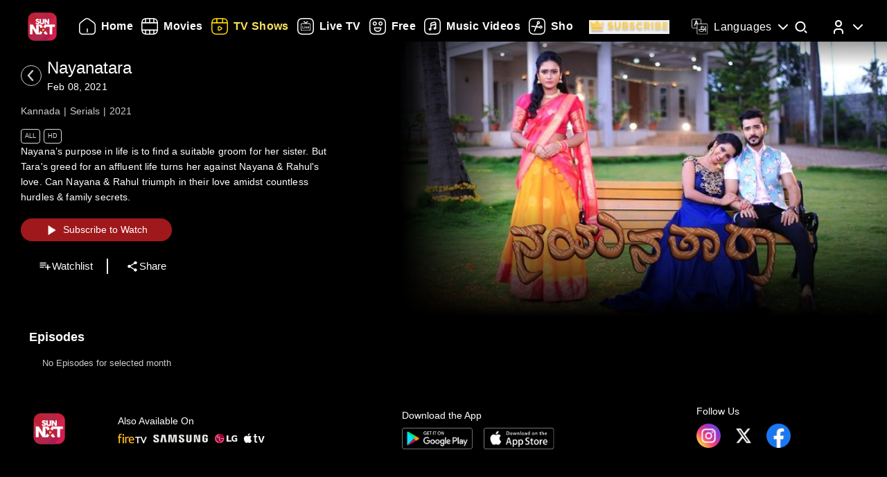

--- FILE ---
content_type: text/html; charset=utf-8
request_url: https://www.sunnxt.com/suntv-kannada-serial-nayanatara-episodeno200-Oct7-2021/detail/112193/125723
body_size: 8612
content:
<!DOCTYPE html><html lang="en"><head><meta name="viewport" content="width=device-width, initial-scale=1.0, maximum-scale=5.0,"/><meta charSet="utf-8"/><link rel="apple-touch-icon" sizes="57x57" href="/images/sunnxt/icons/favicon-32x32.png"/><link rel="apple-touch-icon" sizes="60x60" href="/images/sunnxt/icons/apple-touch-icon.png"/><link rel="apple-touch-icon" sizes="72x72" href="/images/sunnxt/icons/apple-touch-icon.png"/><link rel="apple-touch-icon" sizes="76x76" href="/images/sunnxt/icons/apple-touch-icon.png"/><link rel="apple-touch-icon" sizes="114x114" href="/images/sunnxt/icons/apple-touch-icon.png"/><link rel="apple-touch-icon" sizes="120x120" href="/images/sunnxt/icons/apple-touch-icon.png"/><link rel="apple-touch-icon" sizes="144x144" href="/images/sunnxt/icons/apple-touch-icon.png"/><link rel="apple-touch-icon" sizes="152x152" href="/images/sunnxt/icons/apple-touch-icon.png"/><link rel="apple-touch-icon" sizes="180x180" href="/images/sunnxt/icons/apple-touch-icon.png"/><link rel="icon" type="image/png" sizes="192x192" href="/images/sunnxt/icons/android-chrome-192x192.png"/><link rel="icon" type="image/png" sizes="32x32" href="/images/sunnxt/icons/favicon-32x32.png"/><link rel="icon" type="image/png" sizes="96x96" href="/images/sunnxt/icons/favicon-32x32.png"/><link rel="icon" type="image/png" sizes="16x16" href="/images/sunnxt/icons/favicon-16x16.png"/><link rel="shortcut icon" href="/images/sunnxt/icons/favicon.ico" type="image/x-icon"/><link rel="icon" href="/images/sunnxt/icons/favicon.ico" type="image/x-icon"/><link rel="preload" href="/images/logins_bgimg.jpg" as="image"/><link rel="stylesheet" href="/videojs/video-js.min.css" class="cssforVideoJS"/><link rel="stylesheet" href="/videojs/videojs-dvr.css" class="cssforVideoJS"/><link rel="dns-prefetch" href="https://sund-images.sunnxt.com/"/><link rel="preconnect" href="https://sund-images.sunnxt.com/" crossorigin="anonymous"/><script id="twitter-conversion-tracking-basecode">
					!function(e,t,n,s,u,a){e.twq||(s=e.twq=function(){s.exe?s.exe.apply(s,arguments):s.queue.push(arguments);
                    },s.version='1.1',s.queue=[],u=t.createElement(n),u.async=!0,u.src='https://static.ads-twitter.com/uwt.js',
                    a=t.getElementsByTagName(n)[0],a.parentNode.insertBefore(u,a))}(window,document,'script');
                    twq('config','nzce0');</script><meta name="facebook-domain-verification" content="97478gxuv7c4sl9ygkl0j27kniaa96"/><meta name="google-site-verification" content="PDhude5SZvRKBZCpgmcgZwc8k2hEhs7WdhZc5QlOfDY"/><link rel="canonical" href="https://www.sunnxt.com/suntv-kannada-serial-nayanatara-episodeno200-Oct7-2021/detail/112193/125723"/><title>Watch Nayanatara (Episode  ) Kannada serial online | Sun NXT</title><meta name="title" content="Watch Nayanatara (Episode  ) Kannada serial online | Sun NXT"/><meta name="description" content="Watch Nayanatara (Episode  ) Kannada serial online in full HD on Sun NXT. Subscribe and watch all the episodes of Nayanatara serial online in HD quality on Sun NXT."/><meta name="keywords" content="nayanatara, oldshows"/><script id="structured-data" type="application/ld+json">{"@context":"https://schema.org/","@type":"vodchannel","url":"https://www.sunnxt.com/suntv-kannada-serial-nayanatara-episodeno-Feb08-2021/detail/112193/0/","name":"Nayanatara","description":"Nayana’s purpose in life is to find a suitable groom for her sister.  But Tara's greed for an affluent life turns her against Nayana & Rahul's love. Can Nayana & Rahul triumph in their love amidst countless hurdles & family secrets.","genre":"Serials","image":"https://sund-images.sunnxt.com/112193/640x360_Nayanatara_112193_3ddcf5d4-7e8a-4088-8238-e8a9ac838b86.jpg","actors":[],"director":[],"trailer":{"@type":"VideoObject","name":"Nayanatara","description":"Nayana’s purpose in life is to find a suitable groom for her sister.  But Tara's greed for an affluent life turns her against Nayana & Rahul's love. Can Nayana & Rahul triumph in their love amidst countless hurdles & family secrets.","thumbnailUrl":"https://sund-images.sunnxt.com/112193/640x360_Nayanatara_112193_3ddcf5d4-7e8a-4088-8238-e8a9ac838b86.jpg","contentUrl":"https://www.sunnxt.com/suntv-kannada-serial-nayanatara-episodeno-Feb08-2021/detail/112193/0/","uploadDate":"2021-02-08T21:30:00.000Z","duration":"0:30:00"},"potentialAction":[{"@type":"WatchAction","target":"https://www.sunnxt.com/suntv-kannada-serial-nayanatara-episodeno-Feb08-2021/detail/112193/0/"}]}</script><script id="structured-data" type="application/ld+json">{"@context":"http://schema.org","@type":"Organization","name":"Sun NXT","legalName":"Sun TV Network Limited","url":"https://www.sunnxt.com/suntv-kannada-serial-nayanatara-episodeno200-Oct7-2021/detail/112193/125723","logo":{"@type":"ImageObject","url":" https://www.sunnxt.com/images/logo/logo.png","width":65,"height":64},"description":"Watch latest movies and TV Shows online or stream right to your Smart TV, FireTV, Chromecast, Roku, Apple TV, mobile, tablet and more","contactPoint":{"@type":"ContactPoint","telephone":"+91-044-44676767","contactType":"customer service","availableLanguage":["English","Tamil"]},"sameAs":["https://www.facebook.com/SunNXT/","https://twitter.com/sunnxt","https://www.instagram.com/sunnxt/","https://apps.apple.com/us/app/sun-nxt-live-tv-movies/id1244757492","https://play.google.com/store/apps/details?id=com.suntv.sunnxt"]}</script><script id="structured-data" type="application/ld+json">{"@context":"http://schema.org/","@graph":[{"@context":"http://schema.org/","@type":"SiteNavigationElement","@id":"https://www.sunnxt.com/#movie","name":"Movies","url":"https://www.sunnxt.com/movie"},{"@context":"http://schema.org/","@type":"SiteNavigationElement","@id":"https://www.sunnxt.com/#tv","name":"TV Shows","url":"https://www.sunnxt.com/tv"},{"@context":"http://schema.org/","@type":"SiteNavigationElement","@id":"https://www.sunnxt.com/#live","name":"Live TV","url":"https://www.sunnxt.com/live"},{"@context":"http://schema.org/","@type":"SiteNavigationElement","@id":"https://www.sunnxt.com/#shorts","name":"Shorts","url":"https://www.sunnxt.com/shorts"},{"@context":"http://schema.org/","@type":"SiteNavigationElement","@id":"https://www.sunnxt.com/#music","name":"Music Videos","url":"https://www.sunnxt.com/music"},{"@context":"http://schema.org/","@type":"SiteNavigationElement","@id":"https://www.sunnxt.com/#comedy","name":"Comedy","url":"https://www.sunnxt.com/comedy"}]}</script><script id="structured-data" type="application/ld+json">{"@context":"http://schema.org","@type":"EntryPoint","name":"Sun NXT","url":"https://www.sunnxt.com/suntv-kannada-serial-nayanatara-episodeno200-Oct7-2021/detail/112193/125723","potentialAction":[{"@type":"ViewAction","target":{"@type":"EntryPoint","name":"Browse","url":"https://sunnxt.com/searchcontents"}},{"@type":"DownloadAction","name":"Download on the App Store","target":{"@type":"EntryPoint","name":"iOS App","url":"https://apps.apple.com/in/app/sun-nxt-live-tv-movies/id1217563729"}},{"@type":"DownloadAction","name":"Get it on Google Play","target":{"@type":"EntryPoint","name":"Android App","url":"https://play.google.com/store/apps/details?id=com.suntv.sunnxt&hl=en&gl=US"}}]}</script><script id="structured-data" type="application/ld+json">{"@context":"http://schema.org","@type":"WebPage","url":"https://www.sunnxt.com/suntv-kannada-serial-nayanatara-episodeno200-Oct7-2021/detail/112193/125723","name":"Watch Nayanatara (Episode  ) Kannada serial online | Sun NXT","description":"Watch Nayanatara (Episode  ) Kannada serial online in full HD on Sun NXT. Subscribe and watch all the episodes of Nayanatara serial online in HD quality on Sun NXT.","speakable":{"@type":"SpeakableSpecification","cssSelector":".detail_detail__Y11ZH"}}</script><meta property="fb:app_id" content="1424723510892140"/><meta property="og:type" content="business.business"/><meta name="twitter:card" content="summary_large_image"/><meta name="twitter:site" content="@sunnxt"/><meta name="twitter:creator" content="@sunnxt"/><meta property="og:title" content="Watch Nayanatara (Episode  ) Kannada serial online | Sun NXT"/><meta name="twitter:title" content="Watch Nayanatara (Episode  ) Kannada serial online | Sun NXT"/><meta property="og:description" content="Watch Nayanatara (Episode  ) Kannada serial online in full HD on Sun NXT. Subscribe and watch all the episodes of Nayanatara serial online in HD quality on Sun NXT."/><meta name="twitter:description" content="Watch Nayanatara (Episode  ) Kannada serial online in full HD on Sun NXT. Subscribe and watch all the episodes of Nayanatara serial online in HD quality on Sun NXT."/><meta property="og:image" content="https://sund-images.sunnxt.com/112193/640x360_Nayanatara_112193_3ddcf5d4-7e8a-4088-8238-e8a9ac838b86.jpg"/><meta name="twitter:image" content="https://sund-images.sunnxt.com/112193/640x360_Nayanatara_112193_3ddcf5d4-7e8a-4088-8238-e8a9ac838b86.jpg"/><meta property="og:image:width" content="300"/><meta property="og:image:height" content="300"/><meta property="al:ios:app_store_id" content="1217563729"/><meta property="al:ios:app_name" content="Sun NXT"/><meta property="al:android:app_name" content="Sun NXT"/><meta property="al:android:package" content="com.suntv.sunnxt"/><meta name="next-head-count" content="52"/><script id="Tiktok" data-nscript="beforeInteractive">
					!function (w, d, t) {
w.TiktokAnalyticsObject=t;var ttq=w[t]=w[t]||[];ttq.methods=["page","track","identify","instances","debug","on","off","once","ready","alias","group","enableCookie","disableCookie"],ttq.setAndDefer=function(t,e){t[e]=function(){t.push([e].concat(Array.prototype.slice.call(arguments,0)))}};for(var i=0;i<ttq.methods.length;i++)ttq.setAndDefer(ttq,ttq.methods[i]);ttq.instance=function(t){for(var e=ttq._i[t]||[],n=0;n<ttq.methods.length;n++)ttq.setAndDefer(e,ttq.methods[n]);return e},ttq.load=function(e,n){var i="https://analytics.tiktok.com/i18n/pixel/events.js";ttq._i=ttq._i||{},ttq._i[e]=[],ttq._i[e]._u=i,ttq._t=ttq._t||{},ttq._t[e]=+new Date,ttq._o=ttq._o||{},ttq._o[e]=n||{};n=document.createElement("script");n.type="text/javascript",n.async=!0,n.src=i+"?sdkid="+e+"&lib="+t;e=document.getElementsByTagName("script")[0];e.parentNode.insertBefore(n,e)};
ttq.load('CFN0QG3C77UCCRP9FAKG');
ttq.page();
}(window, document, 'ttq');</script><script id="googletagmanagerdataLayer3" data-nscript="beforeInteractive">(function(w,d,s,l,i){w[l]=w[l]||[];w[l].push({'gtm.start':new Date().getTime(),event:'gtm.js'});var f=d.getElementsByTagName(s)[0],
                    j=d.createElement(s),dl=l!='dataLayer'?'&l='+l:'';j.async=true;j.src='https://www.googletagmanager.com/gtm.js?id='+i+dl;f.parentNode.insertBefore(j,f);})(window,document,'script','dataLayer','GTM-KLX73P8');</script><link rel="preload" href="/_next/static/css/99c7446f1ca56d77.css" as="style"/><link rel="stylesheet" href="/_next/static/css/99c7446f1ca56d77.css" data-n-g=""/><link rel="preload" href="/_next/static/css/0896498b0ec9d060.css" as="style"/><link rel="stylesheet" href="/_next/static/css/0896498b0ec9d060.css" data-n-p=""/><link rel="preload" href="/_next/static/css/6d30946cbf3b97d0.css" as="style"/><link rel="stylesheet" href="/_next/static/css/6d30946cbf3b97d0.css" data-n-p=""/><link rel="preload" href="/_next/static/css/a2e77380244d1642.css" as="style"/><link rel="stylesheet" href="/_next/static/css/a2e77380244d1642.css" data-n-p=""/><noscript data-n-css=""></noscript><script defer="" nomodule="" src="/_next/static/chunks/polyfills-c67a75d1b6f99dc8.js"></script><script id="adsrvr" src="https://js.adsrvr.org/up_loader.1.1.0.js" defer="" data-nscript="beforeInteractive"></script><script src="/_next/static/chunks/webpack-a789402a1ee9f8b6.js" defer=""></script><script src="/_next/static/chunks/framework-9cf46cf0fe8d1146.js" defer=""></script><script src="/_next/static/chunks/main-87e187bab02036e0.js" defer=""></script><script src="/_next/static/chunks/pages/_app-833ad36c8110247f.js" defer=""></script><script src="/_next/static/chunks/fec483df-e0603574c815e717.js" defer=""></script><script src="/_next/static/chunks/7536-5aea6fa974415ec2.js" defer=""></script><script src="/_next/static/chunks/1664-62879b3c397e8b24.js" defer=""></script><script src="/_next/static/chunks/4969-52b5bd55141d15b4.js" defer=""></script><script src="/_next/static/chunks/6182-81456f6740668184.js" defer=""></script><script src="/_next/static/chunks/6066-836470e53a2dc84d.js" defer=""></script><script src="/_next/static/chunks/5675-fa0173bd69ddec39.js" defer=""></script><script src="/_next/static/chunks/6507-a8ffbbf7f01f52d5.js" defer=""></script><script src="/_next/static/chunks/5516-14b33be17b6e1cae.js" defer=""></script><script src="/_next/static/chunks/3856-31ffaef50e4810e5.js" defer=""></script><script src="/_next/static/chunks/8691-9157140a17ca4cf5.js" defer=""></script><script src="/_next/static/chunks/405-61dd312c5a9e3d5c.js" defer=""></script><script src="/_next/static/chunks/pages/%5Bslug%5D/detail/%5B...index%5D-3469da7bed65e27a.js" defer=""></script><script src="/_next/static/DDDUmVSGxO8cY41d_3PhW/_buildManifest.js" defer=""></script><script src="/_next/static/DDDUmVSGxO8cY41d_3PhW/_ssgManifest.js" defer=""></script></head><body><div id="__next"><noscript><img height="1" width="1" style="display:none"
				src="https://www.facebook.com/tr?id=3098936210328804&ev=PageView&noscript=1" /></noscript><noscript><iframe src=https://www.googletagmanager.com/ns.html?id=GTM-KLX73P8
                height="0" width="0" style="display:none;visibility:hidden"></iframe></noscript><div class="detail_detail_data__EZ1nC"><div><header class="fixed top-0 left-0 w-full text-white z-50 pointer-events-none transition-all duration-300
			bg-gradient-to-b from-black/90 via-black/50 to-transparent h-24
		"><div class="flex items-center justify-between  px-4 md:px-10 h-full pb-[1px] md:pb-[0px] lg:pb-[20px]"><img class="h-[clamp(32px,3vw+24px,41px)] cursor-pointer pointer-events-auto" src="/images/logo/logo.png" alt="logo"/><nav class="flex-1 w-[60%] ml-4 lg:ml-6 md:flex items-center"><div class=" flex items-center relative overflow-x-auto scrollbar-hide w-full md:w-auto sm:w-[100vw] pointer-events-auto "><ul class="
            flex flex-row items-center space-x-5
            text-white text-sm font-medium
            whitespace-nowrap
			
          "></ul></div></nav><div class="flex items-start mt-2 space-x-4 sm:space-x-6 md:space-x-8 ml-3 sm:ml-4 md:ml-6"><div class="relative flex items-center h-full group pointer-events-auto"><div class="flex items-center cursor-pointer text-white hover:text-[#FCE45E] transition-all duration-300"><img src="/images/Icons/language.svg" alt="language" class="w-6 h-6 mr-2 object-contain block group-hover:hidden"/><img src="/images/Icons/Language_hover.svg" alt="language" class="w-6 h-6 mr-2 object-contain hidden group-hover:block"/><span class="!xl:text-[16px] xl:font-semibold whitespace-nowrap tracking-wide ">Languages</span><img src="/images/Icons/Drop_down.svg" alt="caret" class="w-6 h-6 ml-1 object-contain transform transition-transform duration-300 group-hover:rotate-180"/></div><div class="absolute top-full left-0 hidden group-hover:flex flex-col backdrop-blur-xl bg-[rgba(35,35,35,0.55)] border border-[rgba(255,255,255,0.2)] rounded-lg shadow-[0_2px_10px_rgba(0,0,0,0.3)] p-2 z-50 w-[9rem] mt-[1px] opacity-0 translate-y-1 group-hover:opacity-100 group-hover:translate-y-0 transition-all duration-300 ease-out !font-normal"><ul class="max-h-auto overflow-y-auto scrollbar-hide text-gray-100 text-sm divide-y divide-[rgba(255,255,255,0.15)] divide-solid-mx-3 px-3"></ul><button type="submit" class="w-full mt-3 bg-[rgba(100,100,100,0.4)] backdrop-blur-md border border-[rgba(255,255,255,0.2)]  text-white py-1.5 rounded-md text-sm  hover:bg-[rgba(150,150,150,0.5)] transition">Apply</button></div></div><div class="group relative w-fit cursor-pointer pointer-events-auto"><span class="inline-block"><img src="/images/Icons/Search.svg" alt="search" class="w-6 h-6 block group-hover:hidden"/><img src="/images/Icons/Search_new.svg" alt="search hover" class="w-6 h-6 hidden group-hover:block"/></span><div class=" absolute  left-1/2 -translate-x-1/2  top-[120%]   bg-white text-black text-sm font-semibold px-2 py-1 rounded  whitespace-nowrap opacity-0 group-hover:opacity-100  transition-opacity duration-150  pointer-events-none z-[9999] ">Search</div></div><div class="relative group inline-block pointer-events-auto"><div class="relative inline-flex items-center cursor-pointer p-0"><img src="/images/Icons/Profile.svg" alt="profile" class="w-6 h-6 object-cover rounded-full group-hover:opacity-0 transition-opacity duration-300"/><img src="/images/Icons/Profile_hover.svg" alt="profile_hover" class="w-6 h-6 object-cover rounded-full absolute top-0 left-0 opacity-0 group-hover:opacity-100 transition-opacity duration-300"/><img src="/images/Icons/Drop_down.svg" alt="caret" class="w-6 h-6 ml-1 transform transition-transform duration-300 group-hover:rotate-180"/></div><div class="absolute right-0 top-[calc(100%+0px)] z-50
					md:w-40 md:p-2
					w-[40vw] p-3
					bg-[rgba(35,35,35,0.55)]
					backdrop-blur-md
					border border-[rgba(255,255,255,0.2)]
					rounded-lg
					shadow-[0_2px_10px_rgba(0,0,0,0.3)]
					opacity-0 translate-y-1
					pointer-events-none
					transition-all duration-300 ease-out
					group-hover:opacity-100
					group-hover:translate-y-0
					group-hover:pointer-events-auto
				"><ul><li class="flex items-center justify-center space-x-2 hover:text-[#FFD400] cursor-pointer transition text-gray-200 p-1 "><img src="/images/Icons/Login.svg" alt="logout" class="w-6 h-6 invert sepia saturate-500 hue-rotate-0 brightness-90"/><span>Log In</span></li></ul></div></div></div></div></header></div><div></div><div class="Toastify"></div><div class="detail_detail__Y11ZH"><div class="detail_detail_desktop__kTVvD"><div class="detail_player__3avqw"><div class="detail_video_description__0oskM"><div class="flex items-center"><div class="relative w-[30px] h-[30px] cursor-pointer group "><img src="/images/back_arrow_left.svg" alt="arrow" class="absolute inset-0 w-full h-full opacity-100 group-hover:opacity-0 transition-opacity duration-200"/><img src="/images/back_arrow_hover.svg" alt="arrow" class="absolute inset-0 w-full h-full opacity-0 group-hover:opacity-100 transition-opacity duration-200"/></div><div><span class="text-2xl md:pl-2">Nayanatara</span><p class="text-2xl md:pl-2">Feb 08, 2021</p><h1 class="seoh1">Watch Nayanatara Kannada Serial Online</h1><h2 class="seoh1">Feb 08, 2021 Episode</h2><h3 class="seoh1">Kannada | Serials | 2021</h3><h4 class="seoh1">Watch it in HD Quality Anytime</h4></div></div><ul class="detail_video_data__dpO5_"><li>Kannada</li><li>Serials</li><li>2021</li></ul><ul class="detail_video__T64Cv"><li>All</li><li>HD</li></ul><div class="detail_box__tpEE_"><input type="checkbox" id="expanded"/><p>Nayana’s purpose in life is to find a suitable groom for her sister.  But Tara&#x27;s greed for an affluent life turns her against Nayana &amp; Rahul&#x27;s love. Can Nayana &amp; Rahul triumph in their love amidst countless hurdles &amp; family secrets.</p></div><button class="detail_play_button__z5wcB"><img src="/_next/static/media/playbtn.20bc35cf.png" alt="playbtn" id="playbtn"/></button><ul class="detail_share_data__zVLbl"><li><img src="" alt="watchlist"/>Watchlist<!-- --></li><li><img src="/images/share.png" alt="share"/>Share<!-- --></li></ul></div><div class="detail_player_section"><div class="detail_videoplayer__LvQPx"><div id="mainContainer"><div class="detail_coverposter"><img src="https://sund-images.sunnxt.com/112193/640x360_Nayanatara_112193_3ddcf5d4-7e8a-4088-8238-e8a9ac838b86.jpg" alt="cover_poster"/></div></div></div></div></div></div><div class="carousels_episodes__LQfo3"><div class="carousels_layout__Ng3hN"><div class="carousels_carousel_body__J6BxB"><div class="carousels_home_carosel_title__5Z0uK"><span class="carousels_carousel_title__x6pnm">Episodes<!-- --> <!-- --></span></div><div class="carousels_carousel_data__dVbKV"><div class="slick-slider slick-initialized"><div class="slick-list"><div class="slick-track" style="width:20%;left:0%"><div data-index="0" class="slick-slide slick-active slick-current" tabindex="-1" aria-hidden="false" style="outline:none;width:100%"><div><p class="carousels_nodata_section__BsBNk" tabindex="-1" style="width:100%;display:inline-block">No Episodes for selected month</p></div></div></div></div></div></div></div></div></div><div class="carousels_latest__BtwEd"></div></div><footer class="footer_footerWrapper__j2rE_ overflow-hidden w-full" style="--footer-bg:url()" id="footer"><div class="w-full pt-[3rem] bg-black/80"><div class="flex flex-col md:flex-row justify-between items-start md:items-center mx-[1rem] md:mx-[3rem] space-y-8 md:space-y-0"><div class="hidden md:block"><img src="/images/logo/logo.png" alt="Sun NXT Logo" class="w-[70%]"/></div><div class="text-sm flex flex-col items-start hidden md:block"><p>Also Available On</p><img src="/images/tvs_logos.png" alt="tvs" class="w-[60%] mt-2"/></div><div class="text-sm flex flex-col items-start"><p>Download the App</p><div class="flex space-x-4 w-[60%] mt-2"><a href="https://play.google.com/store/apps/details?id=com.suntv.sunnxt" target="_blank" rel="noreferrer"><img src="/images/footer_playstore_badge.png" alt="Google Play" class="w-40 md:w-44"/></a><a href="https://apps.apple.com/us/app/sun-nxt/id1244757492" target="_blank" rel="noreferrer"><img src="/images/footer_appstore_badge.png" alt="App Store" class="w-40 md:w-44"/></a></div></div><div class="flex flex-col text-sm"><p>Follow Us</p><div class="flex space-x-4 my-2 w-[60%]"><a href="https://www.instagram.com/sunnxt/" target="_blank" rel="noreferrer"><img src="/images/insta.png" alt="insta" class="w-[clamp(40px,9vw,65px)] h-[clamp(20px,4vw,35px)]"/></a><a href="https://twitter.com/sunnxt" target="_blank" rel="noreferrer"><img src="/images/twitter.png" alt="twitter" class="w-[clamp(40px,9vw,65px)] h-[clamp(20px,4vw,35px)]"/></a><a href="https://www.facebook.com/SunNXT/" target="_blank" rel="noreferrer"><img src="/images/facebook.png" alt="facebook" class="w-[clamp(40px,9vw,65px)] h-[clamp(20px,4vw,35px)]"/></a></div></div></div></div><div class="max-w-[100vw] mx-auto px-[1rem] md:px-[3rem] pt-4 md:pt-8 pb-6 md:pb-10 flex flex-col bg-black/80"><div class="flex flex-col lg:flex-row justify-between gap-[2rem] lg:gap-[3rem] pt-[20px] lg:pt-[30px]"><div class="min-w-[180px] flex-shrink-0"><p class="font-[100] mb-2 text-sm">Learn More</p><ul class="list-none p-0 text-white/60 text-xs"><li class="mb-2"><a href="/aboutUs">About Us</a></li><li class="mb-2"><a href="/faq">FAQs</a></li><li class="mb-2"><a href="/myprofile#feedback">Feedback</a></li><li class="mb-2"><a href="/privacypolicy">Privacy Policy</a></li><li class="mb-2"><a href="/termsOfuse">Terms of Use</a></li><li class="mb-2"><a href="/cookiePolicy">Cookie Policies</a></li><li class="mb-2"><a href="https://blog.sunnxt.com/" target="_blank" rel="noreferrer">Blog</a></li><li><a href="/content-grievance-redressal">Content Redressal Mechanism</a></li></ul></div><div class="w-full flex flex-wrap gap-[3rem] lg:gap-[3rem] md:gap-x-[6rem] gap-y-[3rem] 2xl:justify-around md:justify-start mt-0 md:flex-row flex-col"></div></div> <!-- --></div><div class="text-center p-5 text-[clamp(10px,1.1vw,12px)] text-white/50 bg-black/80"><p><span class="mr-2 text-gray-400">1.20.0.0 |</span>Copyright © <!-- -->2026<!-- --> Sun NXT, all related channels, content, images, visuals, and logos are property of Sun TV Network Ltd. All rights reserved.<!-- --></p></div></footer></div></div><script id="__NEXT_DATA__" type="application/json">{"props":{"pageProps":{"ip":"18.191.79.75","contentData":{"status":"SUCCESS","message":"OK","code":200,"results":[{"globalServiceId":"GID_112193","_id":"112193","relatedCast":{"values":[]},"currentUserData":{"elapsed_time":0,"rating":0,"favorite":false,"like":null,"purchase":[]},"hostName":null,"publishingHouse":{"userName":"harinarayan.ontrack@sunnetwork.in","publishingHouseId":45,"publishingHouseName":"SUN","userId":233},"content":{"startDate":"2021-02-08T00:00:00.000Z","endDate":"2027-02-15T00:00:00.000Z","parentIds":null,"drmType":"","rightsHolder":null,"seasonNo":"","releaseDate":"2021-02-08T21:30:00.000Z","duration":"0:30:00","videoQuality":"HD","is3d":false,"siblingOrder":6000,"serialNo":"","contentRating":"4.5","drmEnabled":true,"isChromeCastEnabled":true,"contentCreater":null,"categoryName":"Suitable For All Ages","adEnabled":true,"genre":[{"id":"591af8afe4b007c80bd4f665","name":"Serials"}],"isAzure":true,"certifiedRatings":{"values":[{"rating":"All","title":"Suitable for all age viewers","description":"Suitable for all age viewers","name":"cbfcRatingOTT","country":"IN"}]},"isMpegDash":true,"language":["kannada"],"categoryType":"All"},"relatedMultimedia":{"values":[]},"thumbnailSeekPreview":"","subtitles":{"values":[]},"generalInfo":{"seriesId":"","seasonId":"112193","showDisplayTabs":{"showDisplaySuffix":"","showDisplayStart":"2021-02-08","showDisplayType":"monthly","showDisplayText":"MMM-YY","showDisplayfrequency":"","showDisplayOrder":"asc","showAirStatus":"completed","showDisplayEnd":"2023-10-15"},"mobilePromotionURL":null,"topRightBadge":null,"webPromotionURL":null,"bottomCenterLabelText":null,"AlbumName":null,"contentPlayDuration":null,"isHDRImage":null,"altTitle":[],"streamType":"vodchannel","actionType":null,"categoryTypeImage":"https://sund-images.sunnxt.com/meta-data/category-type/All.png","briefDescription":"Nayana’s purpose in life is to find a suitable groom for her sister.  But Tara's greed for an affluent life turns her against Nayana \u0026 Rahul's love. Can Nayana \u0026 Rahul triumph in their love amidst countless hurdles \u0026 family secrets.","heroBannerLabelText":null,"displayTitle":"Feb 08, 2021","drm_partner_kids":[],"autoPlayDuration":15,"alterDescription":null,"isDownloadable":true,"promotionId":null,"category":"","isDolby":false,"isHDR10PlusImage":null,"topRightBadgeInt":null,"title":"Nayanatara","assetId":null,"isAtmosImage":null,"mediaTailorConfigURL":null,"isDolbyvision":false,"altGenre":null,"topLeftBadgeText":null,"subtitlesImage":null,"additional_cdn":null,"showWatermark":false,"drm_partner":null,"altDisplayTitle":"","previousContent":"","cdnType":null,"altDescription":null,"type":"vodchannel","ssaiEnabled":null,"isDolbyVisionImage":null,"accessControl":"","isDolbyImage":null,"seoH1Tag":null,"description":"Nayana’s purpose in life is to find a suitable groom for her sister.  But Tara's greed for an affluent life turns her against Nayana \u0026 Rahul's love. Can Nayana \u0026 Rahul triumph in their love amidst countless hurdles \u0026 family secrets.","seoH4Tag":null,"tagLine":"","isHdr":false,"deepLinkiOS":"","topLeftBadge":null,"akamaiTag":"","isDvr":false,"alternateRelatedTitle":[],"seasonNo":"","seoDescription":null,"seoTitle":null,"actionURL":null,"nextContent":"","seoH3Tag":null,"deepLink":"","bottomCenterLabel":null,"videoAvailable":true,"preferredCdn":null,"_id":"112193","relatedTitle":"","isHdr10":false,"isHdr10plus":false,"seoH5Tag":null,"isSellable":false,"isHDR10Image":null,"equivalentChannelId":null,"seoH6Tag":null,"contentRights":[],"altLanguage":"ಕನ್ನಡ","topRightBadgeText":null,"videoQualityImage":null,"isAtmos":false,"altBriefDescription":null,"partnerId":"","contentRule":null,"seoH2Tag":null},"images":{"values":[{"profile":"xxhdpi","operator":"myplex","resolution":"1600x1200","link":"https://sund-images.sunnxt.com/112193/1600x1200_Nayanatara_112193_50acb26b-7866-4da9-a701-73f4559d02b5.jpg","type":"preview"},{"profile":"xhdpi","operator":"myplex","resolution":"832x623","link":"https://sund-images.sunnxt.com/112193/832x623_Nayanatara_112193_50acb26b-7866-4da9-a701-73f4559d02b5.jpg","type":"preview"},{"profile":"hdpi","operator":"myplex","resolution":"452x339","link":"https://sund-images.sunnxt.com/112193/452x339_Nayanatara_112193_50acb26b-7866-4da9-a701-73f4559d02b5.jpg","type":"preview"},{"profile":"mdpi","operator":"myplex","resolution":"361x270","link":"https://sund-images.sunnxt.com/112193/361x270_Nayanatara_112193_50acb26b-7866-4da9-a701-73f4559d02b5.jpg","type":"preview"},{"profile":"ldpi","operator":"myplex","resolution":"200x150","link":"https://sund-images.sunnxt.com/112193/200x150_Nayanatara_112193_50acb26b-7866-4da9-a701-73f4559d02b5.jpg","type":"preview"},{"profile":"xhdpi","operator":"myplex","resolution":"1000x1500","link":"https://sund-images.sunnxt.com/112193/1000x1500_Nayanatara_112193_06c8940d-7f2f-4386-a8b1-7db22c6f06c2.jpg","type":"thumbnail"},{"profile":"hdpi","operator":"myplex","resolution":"500x750","link":"https://sund-images.sunnxt.com/112193/500x750_Nayanatara_112193_06c8940d-7f2f-4386-a8b1-7db22c6f06c2.jpg","type":"thumbnail"},{"profile":"mdpi","operator":"myplex","resolution":"250x375","link":"https://sund-images.sunnxt.com/112193/250x375_Nayanatara_112193_06c8940d-7f2f-4386-a8b1-7db22c6f06c2.jpg","type":"thumbnail"},{"profile":"ldpi","operator":"myplex","resolution":"240x360","link":"https://sund-images.sunnxt.com/112193/240x360_Nayanatara_112193_06c8940d-7f2f-4386-a8b1-7db22c6f06c2.jpg","type":"thumbnail"},{"profile":"mdpi","operator":"myplex","resolution":"640x360","link":"https://sund-images.sunnxt.com/112193/640x360_Nayanatara_112193_3ddcf5d4-7e8a-4088-8238-e8a9ac838b86.jpg","type":"coverposter"},{"profile":"xxhdpi","operator":"myplex","resolution":"1920x1080","link":"https://sund-images.sunnxt.com/112193/1920x1080_Nayanatara_112193_3ddcf5d4-7e8a-4088-8238-e8a9ac838b86.jpg","type":"coverposter"},{"profile":"xhdpi","operator":"myplex","resolution":"1280x720","link":"https://sund-images.sunnxt.com/112193/1280x720_Nayanatara_112193_3ddcf5d4-7e8a-4088-8238-e8a9ac838b86.jpg","type":"coverposter"},{"profile":"hdpi","operator":"myplex","resolution":"960x540","link":"https://sund-images.sunnxt.com/112193/960x540_Nayanatara_112193_3ddcf5d4-7e8a-4088-8238-e8a9ac838b86.jpg","type":"coverposter"},{"profile":"xxhdpi-v2","operator":"myplex","resolution":"1408x792","link":"https://sund-images.sunnxt.com/112193/1408x792_Nayanatara_112193_3ddcf5d4-7e8a-4088-8238-e8a9ac838b86.jpg","type":"coverposter"},{"profile":"xhdpi-v2","operator":"myplex","resolution":"1209x680","link":"https://sund-images.sunnxt.com/112193/1209x680_Nayanatara_112193_3ddcf5d4-7e8a-4088-8238-e8a9ac838b86.jpg","type":"coverposter"},{"profile":"hdpi-v2","operator":"myplex","resolution":"400x225","link":"https://sund-images.sunnxt.com/112193/400x225_Nayanatara_112193_3ddcf5d4-7e8a-4088-8238-e8a9ac838b86.jpg","type":"coverposter"},{"profile":"mdpi-v2","operator":"myplex","resolution":"240x135","link":"https://sund-images.sunnxt.com/112193/240x135_Nayanatara_112193_3ddcf5d4-7e8a-4088-8238-e8a9ac838b86.jpg","type":"coverposter"},{"profile":"ldpi-v2","operator":"myplex","resolution":"176x99","link":"https://sund-images.sunnxt.com/112193/176x99_Nayanatara_112193_3ddcf5d4-7e8a-4088-8238-e8a9ac838b86.jpg","type":"coverposter"}]},"packages":[],"timeshiftDuration":null,"tags":{"values":[{"category":"","name":"nayanatara","weight":1,"genre":"","id":"34399432","qualifier":""},{"category":"","name":"oldshows","weight":1,"genre":"","id":"34399433","qualifier":""}]}}],"request_id":"0dee528b-7e65-468c-ac61-4ca9a2c865f3"},"contentId":"112193","contentType":"vodchannel","CID":"125723","hostName":"www.sunnxt.com","promoImages":"","webPromoUrl":"","bannerTitle":""},"__N_SSP":true},"page":"/[slug]/detail/[...index]","query":{"slug":"suntv-kannada-serial-nayanatara-episodeno200-Oct7-2021","index":["112193","125723"]},"buildId":"DDDUmVSGxO8cY41d_3PhW","isFallback":false,"gssp":true,"locale":"en","locales":["en"],"defaultLocale":"en","scriptLoader":[]}</script></body></html>